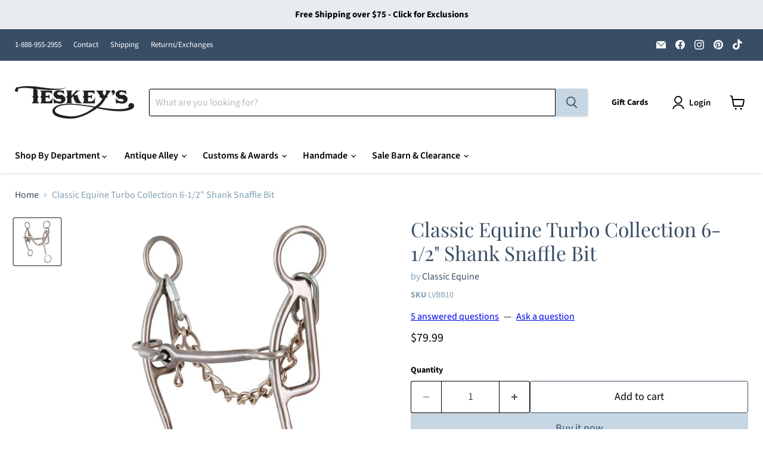

--- FILE ---
content_type: text/html; charset=utf-8
request_url: https://teskeys.com/collections/all/products/les-vogt-collection-classic-equine-shank-snaffle-2?view=recently-viewed
body_size: 1115
content:










  









<div
  class="productgrid--item  imagestyle--cropped-medium        product-recently-viewed-card    show-actions--mobile"
  data-product-item
  data-product-quickshop-url="/collections/all/products/les-vogt-collection-classic-equine-shank-snaffle-2"
  
    data-recently-viewed-card
  
>
  <div class="productitem" data-product-item-content>
    
    
    
    

    

    
      

      
    

    <div class="productitem__container">
      <div class="product-recently-viewed-card-time" data-product-handle="les-vogt-collection-classic-equine-shank-snaffle-2">
      <button
        class="product-recently-viewed-card-remove"
        aria-label="close"
        data-remove-recently-viewed
      >
        


                                                                        <svg class="icon-remove "    aria-hidden="true"    focusable="false"    role="presentation"    xmlns="http://www.w3.org/2000/svg" width="10" height="10" viewBox="0 0 10 10" xmlns="http://www.w3.org/2000/svg">      <path fill="currentColor" d="M6.08785659,5 L9.77469752,1.31315906 L8.68684094,0.225302476 L5,3.91214341 L1.31315906,0.225302476 L0.225302476,1.31315906 L3.91214341,5 L0.225302476,8.68684094 L1.31315906,9.77469752 L5,6.08785659 L8.68684094,9.77469752 L9.77469752,8.68684094 L6.08785659,5 Z"></path>    </svg>                                              

      </button>
    </div>

      <div class="productitem__image-container">
        <a
          class="productitem--image-link"
          href="/collections/all/products/les-vogt-collection-classic-equine-shank-snaffle-2"
          tabindex="-1"
          data-product-page-link
        >
          <figure
            class="productitem--image"
            data-product-item-image
            
          >
            
              
              

  
    <noscript data-rimg-noscript>
      <img
        
          src="//teskeys.com/cdn/shop/products/New_Project_3_db843fca-38fc-40c7-b816-37a1e471f63a_512x512.jpg?v=1622070891"
        

        alt="Classic Equine Turbo Collection 6-1/2&quot; Shank Snaffle Bit Tack - Bits Classic Equine   "
        data-rimg="noscript"
        srcset="//teskeys.com/cdn/shop/products/New_Project_3_db843fca-38fc-40c7-b816-37a1e471f63a_512x512.jpg?v=1622070891 1x, //teskeys.com/cdn/shop/products/New_Project_3_db843fca-38fc-40c7-b816-37a1e471f63a_799x799.jpg?v=1622070891 1.56x"
        class="productitem--image-primary"
        
        
      >
    </noscript>
  

  <img
    
      src="//teskeys.com/cdn/shop/products/New_Project_3_db843fca-38fc-40c7-b816-37a1e471f63a_512x512.jpg?v=1622070891"
    
    alt="Classic Equine Turbo Collection 6-1/2&quot; Shank Snaffle Bit Tack - Bits Classic Equine   "

    
      data-rimg="lazy"
      data-rimg-scale="1"
      data-rimg-template="//teskeys.com/cdn/shop/products/New_Project_3_db843fca-38fc-40c7-b816-37a1e471f63a_{size}.jpg?v=1622070891"
      data-rimg-max="800x800"
      data-rimg-crop="false"
      
      srcset="data:image/svg+xml;utf8,<svg%20xmlns='http://www.w3.org/2000/svg'%20width='512'%20height='512'></svg>"
    

    class="productitem--image-primary"
    
    
  >



  <div data-rimg-canvas></div>


            

            



























  
  
  

  <span class="productitem__badge productitem__badge--sale"
    data-badge-sales
    style="display: none;"
  >
    <span data-badge-sales-range>
      
        Sale
      
    </span>
    <span data-badge-sales-single style="display: none;">
      
        Sale
      
    </span>
  </span>

            <span class="visually-hidden">Classic Equine Turbo Collection 6-1/2" Shank Snaffle Bit</span>
          </figure>
        </a>
      </div><div class="productitem--info">
        
          
        

        

        <h2 class="productitem--title">
          <a href="/collections/all/products/les-vogt-collection-classic-equine-shank-snaffle-2" data-product-page-link>
            Classic Equine Turbo Collection 6-1/2" Shank Snaffle Bit
          </a>
        </h2>

        
          
            <span class="productitem--vendor">
              <a href="/collections/vendors?q=Classic%20Equine" title="Classic Equine">Classic Equine</a>
            </span>
          
        

        
          






























<div class="price productitem__price ">
  
    <div
      class="price__compare-at "
      data-price-compare-container
    >

      
        <span class="money price__original" data-price-original></span>
      
    </div>


    
      
      <div class="price__compare-at--hidden" data-compare-price-range-hidden>
        
          <span class="visually-hidden">Original price</span>
          <span class="money price__compare-at--min" data-price-compare-min>
            $79.99
          </span>
          -
          <span class="visually-hidden">Original price</span>
          <span class="money price__compare-at--max" data-price-compare-max>
            $79.99
          </span>
        
      </div>
      <div class="price__compare-at--hidden" data-compare-price-hidden>
        <span class="visually-hidden">Original price</span>
        <span class="money price__compare-at--single" data-price-compare>
          
        </span>
      </div>
    
  

  <div class="price__current  " data-price-container>

    

    
      
      
      <span class="money" data-price>
        $79.99
      </span>
    
    
  </div>

  
    
    <div class="price__current--hidden" data-current-price-range-hidden>
      
        <span class="money price__current--min" data-price-min>$79.99</span>
        -
        <span class="money price__current--max" data-price-max>$79.99</span>
      
    </div>
    <div class="price__current--hidden" data-current-price-hidden>
      <span class="visually-hidden">Current price</span>
      <span class="money" data-price>
        $79.99
      </span>
    </div>
  

  
    
    
    
    

    <div
      class="
        productitem__unit-price
        hidden
      "
      data-unit-price
    >
      <span class="productitem__total-quantity" data-total-quantity></span> | <span class="productitem__unit-price--amount money" data-unit-price-amount></span> / <span class="productitem__unit-price--measure" data-unit-price-measure></span>
    </div>
  

  
</div>


        

        
          

          
            
          
        

        
          <div class="productitem--description">
            <p>The Les Vogt Turbo Collection features satin-finished tempered steel shanks and pinchless sweet iron mouthpieces. Calculated shanks and the pre-sig...</p>

            
              <a
                href="/collections/all/products/les-vogt-collection-classic-equine-shank-snaffle-2"
                class="productitem--link"
                data-product-page-link
              >
                View full details
              </a>
            
          </div>
        
      </div>

      
    </div>
  </div>

  
    <script type="application/json" data-quick-buy-settings>
      {
        "cart_redirection": false,
        "money_format": "${{amount}}"
      }
    </script>
  
</div>


--- FILE ---
content_type: text/javascript; charset=utf-8
request_url: https://teskeys.com/products/les-vogt-collection-classic-equine-shank-snaffle-2.js
body_size: 753
content:
{"id":4096957284416,"title":"Classic Equine Turbo Collection 6-1\/2\" Shank Snaffle Bit","handle":"les-vogt-collection-classic-equine-shank-snaffle-2","description":"\u003cp\u003e\u003cmeta charset=\"utf-8\"\u003e\u003cspan data-mce-fragment=\"1\"\u003eThe Les Vogt Turbo Collection features satin-finished tempered steel shanks and pinchless sweet iron mouthpieces. Calculated shanks and the pre-signal gag design keeps horses responsive.\u003c\/span\u003e\u003c\/p\u003e\n\u003cp\u003eLower leverage helps to make your horse more user friendly. Specially designed for soft-mouthed horses that need front end elevation. Great tool for collection education and maintenance.\u003c\/p\u003e\n\u003cul\u003e\n\u003cli\u003e5\" Mouth\u003c\/li\u003e\n\u003cli\u003e6-1\/2\" Shank\u003c\/li\u003e\n\u003cli\u003eLevel One\u003c\/li\u003e\n\u003c\/ul\u003e\n\u003cp\u003e\u003cmeta charset=\"utf-8\"\u003e\u003cstrong\u003e*Please be aware, depending on product availability some items may Drop Ship from the manufacturer. Please allow for additional shipping time.*\u003c\/strong\u003e\u003c\/p\u003e","published_at":"2021-03-31T17:25:28-05:00","created_at":"2019-09-16T10:45:21-05:00","vendor":"Classic Equine","type":"Tack - Bits","tags":["50-100","bits","Cheek:Gag","classic-equine","FBSnaffle","Features:Sweet Iron","Mouthpiece:Snaffle","Style:Western Bit","tack","tack-bits-spurs-and-curbs-bits","tack-bits-spurs-curbs","tack-bits-spurs-curbs-bits"],"price":7999,"price_min":7999,"price_max":7999,"available":true,"price_varies":false,"compare_at_price":null,"compare_at_price_min":0,"compare_at_price_max":0,"compare_at_price_varies":false,"variants":[{"id":30098634080320,"title":"Default Title","option1":"Default Title","option2":null,"option3":null,"sku":"LVBB10","requires_shipping":true,"taxable":true,"featured_image":null,"available":true,"name":"Classic Equine Turbo Collection 6-1\/2\" Shank Snaffle Bit","public_title":null,"options":["Default Title"],"price":7999,"weight":454,"compare_at_price":null,"inventory_management":null,"barcode":"610393097886","quantity_rule":{"min":1,"max":null,"increment":1},"quantity_price_breaks":[],"requires_selling_plan":false,"selling_plan_allocations":[]}],"images":["\/\/cdn.shopify.com\/s\/files\/1\/0130\/8540\/9344\/products\/New_Project_3_db843fca-38fc-40c7-b816-37a1e471f63a.jpg?v=1622070891"],"featured_image":"\/\/cdn.shopify.com\/s\/files\/1\/0130\/8540\/9344\/products\/New_Project_3_db843fca-38fc-40c7-b816-37a1e471f63a.jpg?v=1622070891","options":[{"name":"Title","position":1,"values":["Default Title"]}],"url":"\/products\/les-vogt-collection-classic-equine-shank-snaffle-2","media":[{"alt":"Classic Equine Turbo Collection 6-1\/2\" Shank Snaffle Bit Tack - Bits Classic Equine   ","id":5247579062335,"position":1,"preview_image":{"aspect_ratio":1.0,"height":800,"width":800,"src":"https:\/\/cdn.shopify.com\/s\/files\/1\/0130\/8540\/9344\/products\/New_Project_3_db843fca-38fc-40c7-b816-37a1e471f63a.jpg?v=1622070891"},"aspect_ratio":1.0,"height":800,"media_type":"image","src":"https:\/\/cdn.shopify.com\/s\/files\/1\/0130\/8540\/9344\/products\/New_Project_3_db843fca-38fc-40c7-b816-37a1e471f63a.jpg?v=1622070891","width":800}],"requires_selling_plan":false,"selling_plan_groups":[]}

--- FILE ---
content_type: text/javascript; charset=utf-8
request_url: https://teskeys.com/products/les-vogt-collection-classic-equine-shank-snaffle-2.js
body_size: 1081
content:
{"id":4096957284416,"title":"Classic Equine Turbo Collection 6-1\/2\" Shank Snaffle Bit","handle":"les-vogt-collection-classic-equine-shank-snaffle-2","description":"\u003cp\u003e\u003cmeta charset=\"utf-8\"\u003e\u003cspan data-mce-fragment=\"1\"\u003eThe Les Vogt Turbo Collection features satin-finished tempered steel shanks and pinchless sweet iron mouthpieces. Calculated shanks and the pre-signal gag design keeps horses responsive.\u003c\/span\u003e\u003c\/p\u003e\n\u003cp\u003eLower leverage helps to make your horse more user friendly. Specially designed for soft-mouthed horses that need front end elevation. Great tool for collection education and maintenance.\u003c\/p\u003e\n\u003cul\u003e\n\u003cli\u003e5\" Mouth\u003c\/li\u003e\n\u003cli\u003e6-1\/2\" Shank\u003c\/li\u003e\n\u003cli\u003eLevel One\u003c\/li\u003e\n\u003c\/ul\u003e\n\u003cp\u003e\u003cmeta charset=\"utf-8\"\u003e\u003cstrong\u003e*Please be aware, depending on product availability some items may Drop Ship from the manufacturer. Please allow for additional shipping time.*\u003c\/strong\u003e\u003c\/p\u003e","published_at":"2021-03-31T17:25:28-05:00","created_at":"2019-09-16T10:45:21-05:00","vendor":"Classic Equine","type":"Tack - Bits","tags":["50-100","bits","Cheek:Gag","classic-equine","FBSnaffle","Features:Sweet Iron","Mouthpiece:Snaffle","Style:Western Bit","tack","tack-bits-spurs-and-curbs-bits","tack-bits-spurs-curbs","tack-bits-spurs-curbs-bits"],"price":7999,"price_min":7999,"price_max":7999,"available":true,"price_varies":false,"compare_at_price":null,"compare_at_price_min":0,"compare_at_price_max":0,"compare_at_price_varies":false,"variants":[{"id":30098634080320,"title":"Default Title","option1":"Default Title","option2":null,"option3":null,"sku":"LVBB10","requires_shipping":true,"taxable":true,"featured_image":null,"available":true,"name":"Classic Equine Turbo Collection 6-1\/2\" Shank Snaffle Bit","public_title":null,"options":["Default Title"],"price":7999,"weight":454,"compare_at_price":null,"inventory_management":null,"barcode":"610393097886","quantity_rule":{"min":1,"max":null,"increment":1},"quantity_price_breaks":[],"requires_selling_plan":false,"selling_plan_allocations":[]}],"images":["\/\/cdn.shopify.com\/s\/files\/1\/0130\/8540\/9344\/products\/New_Project_3_db843fca-38fc-40c7-b816-37a1e471f63a.jpg?v=1622070891"],"featured_image":"\/\/cdn.shopify.com\/s\/files\/1\/0130\/8540\/9344\/products\/New_Project_3_db843fca-38fc-40c7-b816-37a1e471f63a.jpg?v=1622070891","options":[{"name":"Title","position":1,"values":["Default Title"]}],"url":"\/products\/les-vogt-collection-classic-equine-shank-snaffle-2","media":[{"alt":"Classic Equine Turbo Collection 6-1\/2\" Shank Snaffle Bit Tack - Bits Classic Equine   ","id":5247579062335,"position":1,"preview_image":{"aspect_ratio":1.0,"height":800,"width":800,"src":"https:\/\/cdn.shopify.com\/s\/files\/1\/0130\/8540\/9344\/products\/New_Project_3_db843fca-38fc-40c7-b816-37a1e471f63a.jpg?v=1622070891"},"aspect_ratio":1.0,"height":800,"media_type":"image","src":"https:\/\/cdn.shopify.com\/s\/files\/1\/0130\/8540\/9344\/products\/New_Project_3_db843fca-38fc-40c7-b816-37a1e471f63a.jpg?v=1622070891","width":800}],"requires_selling_plan":false,"selling_plan_groups":[]}